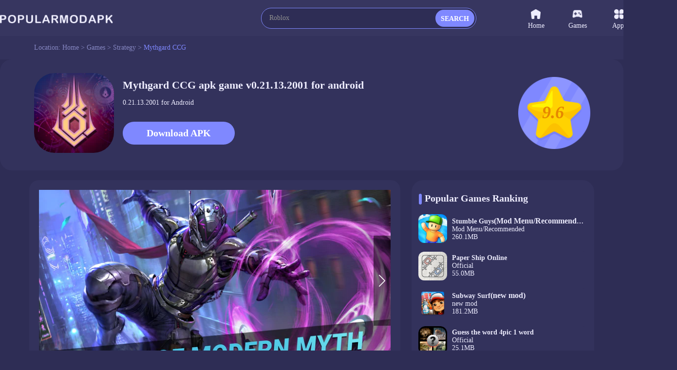

--- FILE ---
content_type: application/javascript
request_url: https://qn-resource.popularmodapk.com/html/popularmodapk_20221026/static/js/common/resource_script.js
body_size: 2133
content:
window.onscroll = function() {
    let scrollHeight = document.documentElement.scrollHeight || document.body.scrollHeight
    let windowHeight = document.documentElement.clientHeight || document.body.clientHeight
    let scrollTop = document.documentElement.scrollTop || document.body.scrollTop
    let scrollBottom = scrollHeight - windowHeight - scrollTop
    if(scrollTop>=(windowHeight*0.7)){
        $(".common-convenient").slideDown()
    }else {
        $(".common-convenient").slideUp()
    }
    typeof windowScrollCallBack === "function" ? windowScrollCallBack({
        windowHeight: windowHeight,
        scrollHeight: scrollHeight,
        scrollBottom: scrollBottom
    }) : false;
}

function commonSearchIcon(thisDom) {
    if(verifySearch($(thisDom).siblings("form").attr("action"))){
        window.location.href = $(thisDom).siblings("form").attr("action")
    }
}
function commonSearch_seo(thisDom, baseUrl) {
    let searchValue = $(thisDom).val().trim()
    if(searchValue && searchValue!=""){
        $(thisDom).parents("form").attr("action",baseUrl+"/search/"+searchValue)
    }else{
        $(thisDom).parents("form").attr("action",baseUrl+"/search/"+$(thisDom).parents("form").attr("data-hotwords"))
    }
}
function commonSearchInitialize_seo(baseUrl) {
    let searchForm = $(".operate-search-form")
    if(searchForm.attr("data-hotwords") && searchForm.attr("data-hotwords")!=""){
        searchForm.attr("action",baseUrl+"/search/"+searchForm.attr("data-hotwords"))
        searchForm.children("input").attr("placeholder",searchForm.attr("data-hotwords"))
    }
    if(searchForm.attr("data-keyword") && searchForm.attr("data-keyword")!=""){
        searchForm.attr("action",baseUrl+"/search/"+searchForm.attr("data-keyword"))
        searchForm.children("input").attr("value",searchForm.attr("data-keyword"))
    }
}

function dofristshare_seo(type, baseName, gameName){

    let text = 'Download APK for free via '+baseName
    let url = 'https://popularmodapk.com/'
    if(gameName && gameName!=''){
    text = `${dto.gameInfo.name} for Android - APK Download`
    url = encodeURIComponent(document.location.href)
    }

    if (type == "Facebook") {
        //copyToClipboard(text+'_'+url)
        let parameter = toParameter({
            // t:encodeURIComponent(text),
            u:url
        })
        window.open(
            'https://www.facebook.com/sharer.php?'+parameter,
            '_blank',
            'toolbar=yes, location=yes, directories=no, status=no, menubar=yes, scrollbars=yes, resizable=no, copyhistory=yes, width=800, height=700,top=100'
        );
        return;
    }
    if (type == "Twitter") {
        let parameter = toParameter({
            text:text,
            url: url
        })
        window.open(
            'https://twitter.com/intent/tweet?'+parameter,
            '_blank',
            'toolbar=yes, location=yes, directories=no, status=no, menubar=yes, scrollbars=yes, resizable=no, copyhistory=yes, width=800, height=700,top=100'
        );
        return;
    }
    if (type == "reddit") {
        let parameter = toParameter({
            title:text,
            url:url
        })
        window.open(
            'https://www.reddit.com/submit?'+parameter,
            '_blank',
            'toolbar=yes, location=yes, directories=no, status=no, menubar=yes, scrollbars=yes, resizable=no, copyhistory=yes, width=800, height=700,top=100'
        );
        return;
    }
    if (type == "G-Mail") {
        let parameter = toParameter({
            su:text,
            body:text+'_'+url,
            fs:1,
            tf:'cm'
        })
        window.open(
            'https://mail.google.com/mail/u/0/?'+parameter,
            '_blank',
            'toolbar=yes, location=yes, directories=no, status=no, menubar=yes, scrollbars=yes, resizable=no, copyhistory=yes, width=800, height=700,top=100'
        );
        return;
    }
    if (type == "tumblr") {
        let parameter = toParameter({
            canonicalUrl:url,
            caption:text+'_'+url,
            tags:"<spring:message code='thirdparty_share.tumblr'/>"
        })
        window.open(
            'https://www.tumblr.com/widgets/share/tool/preview?'+parameter,
            '_blank',
            'toolbar=yes, location=yes, directories=no, status=no, menubar=yes, scrollbars=yes, resizable=no, copyhistory=yes, width=800, height=700,top=100'
        );
        return;
    }
}

function toParameter(json) {
    let parameters = ''
    for (let key in json) {
        let keyValue = key + '=' + json[key]
        if(parameters===''){
            parameters += keyValue
        }else{
            parameters += '&' + keyValue
        }
    }
    return parameters
}

function toggleCommonConvenient(thisDom) {
    $(".common-convenient").fadeToggle()
    $(".common-share-wap").fadeToggle()
}
function common_backspace() {
    window.history.go(-1);
}
function commonConvenient_top() {
    let scrollTop = document.documentElement.scrollTop || document.body.scrollTop
    let domScrollTopStep = scrollTop / 10
    let timer = setInterval(() => {
        let scrollTop = document.documentElement.scrollTop || document.body.scrollTop
        window.scrollTo(0, scrollTop-domScrollTopStep)
        if (scrollTop <= 0) {
            window.scrollTo(0, 0)
            clearInterval(timer)
            $(".common-convenient").hide()
        }
    }, 20)
}
function openCommonRearchRecommend() {
    $(".common-search-recommend").show()
    try {
        if(typeof(eval(closeCommonCarouselRegionList))=="function"){
            closeCommonCarouselRegionList()
        }
    }catch (err){
    }
}
function closeCommonRearchRecommend() {
    setTimeout(function () {
        $(".common-search-recommend").hide()
    },500)
}
function commonSearchForm() {
    $(".common-head-icon").hide()
    $(".operate-search-icon").hide()
    $(".common-head-search").removeClass("css-pc")
}
function functionCommonScore_seo(baseName, resourceUrl) {
    let scoreDomList = $(".function-common-score[data-state='initial']")
    for (var i = 0; i < scoreDomList.length; i++) {
        let thisDom = $(scoreDomList[i])
        let thisScoreFloat = parseFloat(thisDom.attr("data-score") / 2)
        let thisScoreInt = parseInt(thisDom.attr("data-score") / 2)
        let thisScore = Math.ceil(thisDom.attr("data-score") / 2)
        for (var j = 1; j <= 5; j++) {
            if (j <= thisScore) {
                if (thisScoreFloat - thisScoreInt > 0 && j == thisScore) {
                    let ratio = 100 * (thisScoreFloat - thisScoreInt)
                    thisDom.append(
                        `<div class="function-common-score-floor"><img src="`+resourceUrl+`/static/image/common/icon-common-score-0.png" alt="`+baseName+` score" /><div class="function-common-score-active" style="width:` +
                        ratio + `%;"><img src="`+resourceUrl+`/static/image/common/icon-common-score-1.png" alt="`+baseName+` score" /></div></div>`)
                } else {
                    thisDom.append(
                        `<div class="function-common-score-floor"><img src="`+resourceUrl+`/static/image/common/icon-common-score-1.png" alt="`+baseName+` score" /></div>`
                    )
                }

            } else {
                thisDom.append(
                    `<div class="function-common-score-floor"><img src="`+resourceUrl+`/static/image/common/icon-common-score-0.png" alt="`+baseName+` score" /></div>`
                )
            }
        }

        thisDom.attr("data-state", "")
    }
}
function getCommonAd_seo(baseUrl, resourceUrl, baseName, playmodsName, playmodsScore, playmodsDownloadUrl, playmodsFileSizeName) {
    $.ajax({
        url: baseUrl+"/indexAd",
        success: function (obj) {
            if(obj.success && obj.data.homeObjectShow == 1){
                if($(".operate-common-ad-pc")){
                    $(".operate-common-ad-pc").html(`
                        <div class="common-subject">
                            <div class="common-subject-main">
                                <div class="common-subject-icon">
                                    <img src="`+resourceUrl+`/static/image/img-playmods-logo.jpg" alt="download playmods, play mod games_`+baseName+`" />
                                </div>
                                <div class="common-subject-details">
                                    <div class="common-subject-name">`+playmodsName+`</div>
                                    <div class="common-subject-score"><div class="function-common-score" data-state="initial" data-score="`+playmodsScore+`"></div>`+playmodsScore+`</div>
                                    <div class="common-subject-rests">Playmods, play more fun!</div>
                                </div>
                                <div class="common-subject-sign"><img src="`+resourceUrl+`/static/image/common/icon-common-wap-ad.png" alt="`+baseName+` sign" /></div>
                            </div>
                            <a href="`+playmodsDownloadUrl+`">
                                <div class="common-subject-operate"><img class="icon-subject-download" src="`+resourceUrl+`/static/image/common/icon-common-download.png" alt="`+baseName+` download" /> Download (`+playmodsFileSizeName+`)</div>
                            </a>
                        </div>
                        `)
                }
                if($(".operate-common-ad-wap")){
                    $(".operate-common-ad-wap").html(`
                    <div class="css-wap common-subject">
                        <div class="common-subject-main">
                            <div class="common-subject-icon">
                                <img src="`+resourceUrl+`/static/image/img-playmods-logo.jpg" alt="download playmods, play mod games_`+baseName+`" />
                            </div>
                            <div class="common-subject-details">
                                <div class="common-subject-name">`+playmodsName+`</div>
                                <div class="common-subject-rests">Playmods, play more fun!</div>
                            </div>
                            <div class="common-subject-operate"><a href="`+playmodsDownloadUrl+`">Download</a></div>
                            <div class="common-subject-corner"><img src="`+resourceUrl+`/static/image/common/icon-common-wap-ad.png" alt="`+baseName+` sign" /></div>
                        </div>
                    </div>
                    `)
                }
            }
        },
        error: function (err) {

        }
    })
}